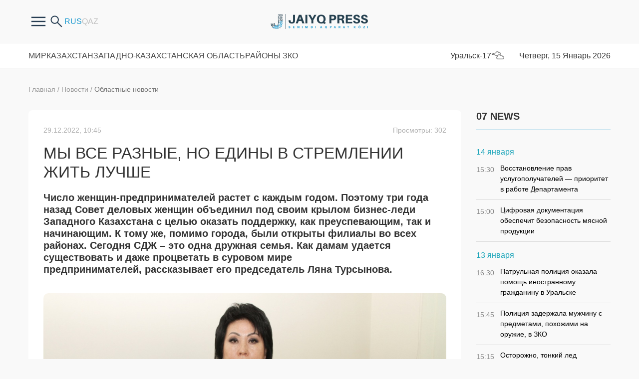

--- FILE ---
content_type: text/html; charset=UTF-8
request_url: https://zhaikpress.kz/ru/news/my-vse-raznye-no-ediny-v-stremlenii-zhit-luchshe/
body_size: 14980
content:
<!doctype html>
<html lang="ru">
<head>
<meta http-equiv="Content-Type" content="text/html; charset=UTF-8"/>
<meta name="viewport" content="width=device-width, initial-scale=1, user-scalable=no">
<meta name="google-site-verification" content="X2mQYBuLJqiiWbdD7zJe86YTbs60IyGzbPT9q9EH1JM" />
<meta name="yandex-verification" content="dc6aa432ba092f66" />
<title>Жайық Пресс - Мы все разные, но едины в стремлении жить лучше - официальные новости ЗКО</title><meta name="description" content="Число женщин-предпринимателей растет с каждым годом. Поэтому три года назад Совет деловых женщин объединил под своим крылом бизнес-леди Западного Казахстана с целью оказать поддержку, как преуспевающим, так и начинающим. К"><meta name="keywords" content="Главный слайдер Областные новости Последние новости женщины-предприниматели Ляна турсынова">    
<meta property="og:title" content="Мы все разные, но едины в стремлении жить лучше"/>
<meta property="og:type" content="article"/>
<meta property="og:url" content="https://zhaikpress.kz/ru/news/my-vse-raznye-no-ediny-v-stremlenii-zhit-luchshe/"/>
<meta property="og:image" content="https://zhaikpress.kz/wp-content/oraloniri/news/img/2022/12/Lyana-Tursynova-5-e1672291465707.jpg"/>
<meta property="og:site_name" content="Жайық Пресс"/>
<meta property="og:description" content="Число женщин-предпринимателей растет с каждым годом. Поэтому три года назад Совет деловых женщин объединил под своим крылом бизнес-леди Западного Казахстана с целью оказать поддержку, как преуспевающим, так и начинающим. К"/>
<meta property="article:published_time" content="2022-12-29T10:45:41+0500"/>
<meta property="article:author:username" content="Администратор" />
<meta property="article:section" content="Главный слайдер" />
<meta property="article:section" content="Областные новости" />
<meta property="article:section" content="Последние новости" />
<meta property="article:tag" content="женщины-предприниматели" />
<meta property="article:tag" content="Ляна турсынова" />
<meta property="og:image:secure_url" content="https://zhaikpress.kz/wp-content/oraloniri/news/img/2022/12/Lyana-Tursynova-5-e1672291465707-854x600.jpg">
<link rel="shortcut icon" href="https://zhaikpress.kz/wp-content/themes/zhaik_2024/favicon.ico">
<link href="https://fonts.googleapis.com/css?family=PT+Sans" rel="stylesheet">
<!-- <link rel="stylesheet" href="https://zhaikpress.kz/wp-content/themes/zhaik_2024/colorbox.css"> -->
<!-- <link rel="stylesheet" href="https://zhaikpress.kz/wp-content/themes/zhaik_2024/css/bootstrap.min.css"> -->
<!-- <link rel="stylesheet" href="https://zhaikpress.kz/wp-content/themes/zhaik_2024/css/fontawesome.min.css"> -->
<!-- <link rel="stylesheet" href="https://zhaikpress.kz/wp-content/themes/zhaik_2024/css/main.css"> --> 
<!-- <link rel="stylesheet" href="https://zhaikpress.kz/wp-content/themes/zhaik_2024/css/mainMobile.css"> -->
<!-- <link rel="stylesheet" href="https://zhaikpress.kz/wp-content/themes/zhaik_2024/css/size.css"> -->
<!-- <link rel="stylesheet" href="https://zhaikpress.kz/wp-content/themes/zhaik_2024/js/slick/slick.css"> -->
<link rel="stylesheet" type="text/css" href="//zhaikpress.kz/wp-content/cache/wpfc-minified/2d45kr8/od97.css" media="all"/>
<script src="https://ajax.googleapis.com/ajax/libs/jquery/1.12.4/jquery.min.js"></script>
<script src='//zhaikpress.kz/wp-content/cache/wpfc-minified/7z55coc1/od97.js' type="text/javascript"></script>
<!-- <script src="https://zhaikpress.kz/wp-content/themes/zhaik_2024/js/bootstrap.bundle.min.js"></script> -->
<!-- <script src="https://zhaikpress.kz/wp-content/themes/zhaik_2024/js/fontawesome.min.js"></script> -->
<!-- <script src="https://zhaikpress.kz/wp-content/themes/zhaik_2024/js/slick/slick.min.js"></script> -->
<!-- <script src="https://zhaikpress.kz/wp-content/themes/zhaik_2024/js/main.js"></script> -->
<!-- This site is optimized with the Yoast SEO plugin v3.3.4 - https://yoast.com/wordpress/plugins/seo/ -->
<link rel="canonical" href="https://zhaikpress.kz/ru/news/my-vse-raznye-no-ediny-v-stremlenii-zhit-luchshe/" />
<meta name="twitter:card" content="summary" />
<meta name="twitter:description" content="Число женщин-предпринимателей растет с каждым годом. Поэтому три года назад Совет деловых женщин объединил под своим крылом бизнес-леди Западного Казахстана с целью оказать поддержку, как преуспевающим, так и начинающим. К тому же, помимо города, были открыты филиалы во всех районах. Сегодня СДЖ – это одна дружная семья. Как дамам удается существовать и даже процветать в [&hellip;]" />
<meta name="twitter:title" content="Мы все разные, но едины в стремлении жить лучше - Жайық Пресс" />
<meta name="twitter:image" content="https://zhaikpress.kz/wp-content/oraloniri/news/img/2022/12/Lyana-Tursynova-5-e1672291465707.jpg" />
<!-- / Yoast SEO plugin. -->
<link rel='https://api.w.org/' href='https://zhaikpress.kz/wp-json/' />
<link rel="EditURI" type="application/rsd+xml" title="RSD" href="https://zhaikpress.kz/xmlrpc.php?rsd" />
<link rel="wlwmanifest" type="application/wlwmanifest+xml" href="https://zhaikpress.kz/wp-includes/wlwmanifest.xml" /> 
<link rel='shortlink' href='https://zhaikpress.kz/?p=238780' />
<link rel="alternate" type="application/json+oembed" href="https://zhaikpress.kz/wp-json/oembed/1.0/embed?url=https%3A%2F%2Fzhaikpress.kz%2Fru%2Fnews%2Fmy-vse-raznye-no-ediny-v-stremlenii-zhit-luchshe%2F" />
<link rel="alternate" type="text/xml+oembed" href="https://zhaikpress.kz/wp-json/oembed/1.0/embed?url=https%3A%2F%2Fzhaikpress.kz%2Fru%2Fnews%2Fmy-vse-raznye-no-ediny-v-stremlenii-zhit-luchshe%2F&#038;format=xml" />
<script type="text/javascript">
var ajaxurl = "https://zhaikpress.kz/wp-admin/admin-ajax.php";
</script><link rel="icon" href="https://zhaikpress.kz/wp-content/oraloniri/news/img/2020/06/favicon.png" sizes="32x32" />
<link rel="icon" href="https://zhaikpress.kz/wp-content/oraloniri/news/img/2020/06/favicon.png" sizes="192x192" />
<link rel="apple-touch-icon-precomposed" href="https://zhaikpress.kz/wp-content/oraloniri/news/img/2020/06/favicon.png" />
<meta name="msapplication-TileImage" content="https://zhaikpress.kz/wp-content/oraloniri/news/img/2020/06/favicon.png" />
<style>
.latest-news-sections .news-item,
.latest-news .news-item {
margin-bottom: 24px;
}
</style>
<!-- Google tag (gtag.js) -->
<script async src="https://www.googletagmanager.com/gtag/js?id=G-4DLVDBNQQ1"></script>
<script>
window.dataLayer = window.dataLayer || [];
function gtag(){dataLayer.push(arguments);}
gtag('js', new Date());
gtag('config', 'G-4DLVDBNQQ1');
</script>
</head>
<body>
<div class="header">
<div class="container">
<div class="row header-in">
<div class="header-item col-4 header-item-hasch">
<div class="headerfrstmenu">
<div class="buterbtn btnforfrsmenu">
<img src="https://zhaikpress.kz/wp-content/themes/zhaik_2024/images/buterbtn.png"/>
</div>
<ul class = "frsmenu"><li id="menu-item-399547" class="menu-item menu-item-type-custom menu-item-object-custom menu-item-399547"><a href="/ru/pravila-sajta/">О нас</a></li>
<li id="menu-item-300177" class="menu-item menu-item-type-post_type menu-item-object-page menu-item-300177"><a href="https://zhaikpress.kz/ru/pravila-sajta-2/">Правила сайта</a></li>
<li id="menu-item-104108" class="menu-item menu-item-type-post_type menu-item-object-page menu-item-104108"><a href="https://zhaikpress.kz/ru/reklama-old/">Реклама на сайте</a></li>
<li id="menu-item-301132" class="menu-item menu-item-type-taxonomy menu-item-object-catalog_news menu-item-301132"><a href="https://zhaikpress.kz/ru/catalog_news/antikorrupcionnaya-politika-ru/">Антикоррупционная политика</a></li>
<li id="menu-item-104107" class="menu-item menu-item-type-post_type menu-item-object-page menu-item-104107"><a href="https://zhaikpress.kz/ru/kontakty/">Контакты</a></li>
</ul>				</div>
<div class="search-form hidden-sm-down">
<form role="search" method="get" id="searchform" action="https://zhaikpress.kz/ru/" >
<input type="search" placeholder="Поиск" class="form-control search-control" value="" name="s" id="s" />
<button type="submit" id="searchsubmit" value="найти" class="btn search-button" />
<img src="https://zhaikpress.kz/wp-content/themes/zhaik_2024/images/search.png">
</button>
</form> 
<div class="btnsearchopen">
<img src="https://zhaikpress.kz/wp-content/themes/zhaik_2024/images/search.png">
</div>
</div>
<div class="langs">
<li class="lang-item lang-item-124 lang-item-ru lang-item-first current-lang"><a lang="ru-RU" hreflang="ru-RU" href="https://zhaikpress.kz/ru/news/my-vse-raznye-no-ediny-v-stremlenii-zhit-luchshe/">Русский</a></li>
<li class="lang-item lang-item-127 lang-item-kk no-translation"><a lang="kk-KZ" hreflang="kk-KZ" href="https://zhaikpress.kz/kk/">Қазақ тілі</a></li>
</div>
</div>
<div class="header-item col-md-4 col-4 logo">
<a href="https://zhaikpress.kz/ru">
<picture>
<source media="(min-width: 768px)" srcset="https://zhaikpress.kz/wp-content/themes/zhaik_2024/images/logo/1logo-descn.png">
<img src="https://zhaikpress.kz/wp-content/themes/zhaik_2024/images/1logo.png">
</picture>
</a>
</div>
<div class="header-item col-md-4 col-4 header-item-hasch header-item-r">
<div class="top-menu-button col">
<div></div><div></div><div></div>
</div>
</div>
</div>
</div>
</div>
<div class="top-menu">
<div class="container">
<div class="row">
<ul class = "col top-menu-in"><li id="menu-item-154251" class="menu-item menu-item-type-taxonomy menu-item-object-catalog_news menu-item-154251"><a href="https://zhaikpress.kz/ru/catalog_news/mirovye-novosti/">Мир</a></li>
<li id="menu-item-154253" class="menu-item menu-item-type-taxonomy menu-item-object-catalog_news menu-item-154253"><a href="https://zhaikpress.kz/ru/catalog_news/respublikanskie-novosti/">Казахстан</a></li>
<li id="menu-item-154252" class="menu-item menu-item-type-taxonomy menu-item-object-catalog_news current-news-ancestor current-menu-parent current-news-parent menu-item-154252"><a href="https://zhaikpress.kz/ru/catalog_news/oblastnye-novosti/">Западно-Казахстанская Область</a></li>
<li id="menu-item-292206" class="menu-item menu-item-type-post_type_archive menu-item-object-regionnews menu-item-has-children menu-item-292206"><a href="javascript:void(0);">Районы ЗКО</a>
<div class='sub-menu-wrap'><ul class='sub-menu'>
<li id="menu-item-292208" class="menu-item menu-item-type-taxonomy menu-item-object-catalog_region_news menu-item-292208"><a href="https://zhaikpress.kz/ru/catalog_region_news/akzhaiksky/">Акжаикский</a></li>
<li id="menu-item-292209" class="menu-item menu-item-type-taxonomy menu-item-object-catalog_region_news menu-item-292209"><a href="https://zhaikpress.kz/ru/catalog_region_news/baitereksky/">Байтерек</a></li>
<li id="menu-item-292210" class="menu-item menu-item-type-taxonomy menu-item-object-catalog_region_news menu-item-292210"><a href="https://zhaikpress.kz/ru/catalog_region_news/bokeyordinsky/">Бокейординский</a></li>
<li id="menu-item-292211" class="menu-item menu-item-type-taxonomy menu-item-object-catalog_region_news menu-item-292211"><a href="https://zhaikpress.kz/ru/catalog_region_news/burlinsky/">Бурлинский</a></li>
<li id="menu-item-292212" class="menu-item menu-item-type-taxonomy menu-item-object-catalog_region_news menu-item-292212"><a href="https://zhaikpress.kz/ru/catalog_region_news/zhangalinsky/">Жангалинский</a></li>
<li id="menu-item-292213" class="menu-item menu-item-type-taxonomy menu-item-object-catalog_region_news menu-item-292213"><a href="https://zhaikpress.kz/ru/catalog_region_news/zhanibeksky/">Жанибекский</a></li>
<li id="menu-item-292214" class="menu-item menu-item-type-taxonomy menu-item-object-catalog_region_news menu-item-292214"><a href="https://zhaikpress.kz/ru/catalog_region_news/kaztalovsky/">Казталовский</a></li>
<li id="menu-item-292215" class="menu-item menu-item-type-taxonomy menu-item-object-catalog_region_news menu-item-292215"><a href="https://zhaikpress.kz/ru/catalog_region_news/karatobinsky/">Каратобинский</a></li>
<li id="menu-item-292216" class="menu-item menu-item-type-taxonomy menu-item-object-catalog_region_news menu-item-292216"><a href="https://zhaikpress.kz/ru/catalog_region_news/syrymsky/">Сырымский</a></li>
<li id="menu-item-292217" class="menu-item menu-item-type-taxonomy menu-item-object-catalog_region_news menu-item-292217"><a href="https://zhaikpress.kz/ru/catalog_region_news/taskalinsky/">Таскалинский</a></li>
<li id="menu-item-292218" class="menu-item menu-item-type-taxonomy menu-item-object-catalog_region_news menu-item-292218"><a href="https://zhaikpress.kz/ru/catalog_region_news/terektinsky/">Теректинский</a></li>
<li id="menu-item-292219" class="menu-item menu-item-type-taxonomy menu-item-object-catalog_region_news menu-item-292219"><a href="https://zhaikpress.kz/ru/catalog_region_news/chingirlausky/">Чингирлауский</a></li>
</ul></div>
</li>
</ul>			<div class="col-auto tempinfo">
Уральск<span class="temp__status">-17°</span><span class="weather__status weather__status__04d"></span>
</div>
<div class="col-auto timeact">
Четверг, 15 Январь 2026			</div>
</div>
</div>
</div>  <div class="container">
<div class="row">
<div class="col-lg-9 col-md-8 center-cont singBB">
<div id="singleNew" temscope="" itemtype="http://schema.org/NewsArticle">
<div class="singleCategory">
<a href="https://zhaikpress.kz/ru">Главная</a>
<span>/</span>
<a href="https://zhaikpress.kz/ru/news/">Новости</a>
<span>/</span>
<a href="https://zhaikpress.kz/ru/catalog_news/oblastnye-novosti/">Областные новости</a>
</div>
<div class="content-block">
<div class="singleHeader">
<div class="singleDate publishDT">29.12.2022, 10:45</div>
<div class="singleDate publishDT singleViews">
Просмотры: 302                        </div>
</div>
<h1 class="singleTitle" itemprop="headline">Мы все разные, но едины в стремлении жить лучше</h1>
<div class="singleContent">
<p><strong>Число женщин-предпринимателей растет с каждым годом. Поэтому три года назад Совет деловых женщин объединил под своим крылом бизнес-леди Западного Казахстана с целью оказать поддержку, как преуспевающим, так и начинающим. К тому же, помимо города, были открыты филиалы во всех районах. Сегодня СДЖ – это одна дружная семья. Как дамам удается существовать и даже процветать в суровом мире предпринимателей, рассказывает его председатель Ляна Турсынова.</strong></p>
<p><img class="aligncenter size-full wp-image-238784" src="https://zhaikpress.kz/wp-content/oraloniri/news/img/2022/12/Lyana-Tursynova-1.jpg" alt="Ляна Турсынова (1)" width="1018" height="678" srcset="https://zhaikpress.kz/wp-content/oraloniri/news/img/2022/12/Lyana-Tursynova-1-120x80.jpg 120w, https://zhaikpress.kz/wp-content/oraloniri/news/img/2022/12/Lyana-Tursynova-1-350x233.jpg 350w, https://zhaikpress.kz/wp-content/oraloniri/news/img/2022/12/Lyana-Tursynova-1-768x511.jpg 768w, https://zhaikpress.kz/wp-content/oraloniri/news/img/2022/12/Lyana-Tursynova-1-600x400.jpg 600w, https://zhaikpress.kz/wp-content/oraloniri/news/img/2022/12/Lyana-Tursynova-1.jpg 1018w" sizes="(max-width: 1018px) 100vw, 1018px" /></p>
<p>Прежде всего, нужно отметить, что у нас в регионе женщины в бизнесе занимают около 45%. Это традиционные сферы деятельности: пищевая промышленность, услуги, сфера образования, здравоохранения, продажи, как продовольственной группы товаров, так и непродовольственной. Но сейчас появилась такая тенденция, когда мы видим женщин  в крупном бизнесе,  в энергетической сфере, в промышленности и строительстве. В целом, развитие женского предпринимательства с каждым годом набирает обороты. И очень отрадно заметить, что в ряды Совета деловых женщин входят как преуспевающие, так и начинающие.</p>
<p><strong>– Ляна Алексеевна, Вы создали такое сообщество предпринимателей, объединили женщин разных профессий и характеров. Почему стало престижным быть в Совете деловых женщин?</strong></p>
<p>– К нам женщины идут, потому что реально видят наши дела. У нас конкретные проекты, конкретные показатели. Я сошлюсь на слова нашего Президента К. Токаева, что «надо готовить молодежь к бизнесу со школьной скамьи». Мы уже готовим. В Совет входят женщины – депутаты всех уровней маслихатов, женщины, которые в этом регионе обозначили себя не только как предприниматели, но и как общественно-политические деятели, из сферы образования, руководители общеобразовательных школ, учебных центров, молодые женщины предприниматели, есть женщины «стартаповцы», которые начинают свой бизнес с того, что сами стоят за рабочим станком. Есть и более преуспевающие, которые содержат порядка 100 рабочих мест. Они все разные по направлению, по возрасту, по достижениям своей предпринимательской деятельности, но они все едины в стремлении жить лучше.</p>
<p>У нас довольно серьезный пробел в сфере социального предпринимательства, закон о котором был принят в прошлом году, и еще практически не работает, потому что представители социального предпринимательства пока не имеют никаких преференций. Это особая сфера, которая требует господдержки. К примеру, у нас есть женщины, которые имеют детей с ограниченными возможностями, и жизнь их поставила в определенные рамки. Это и привело их к предпринимательству. Женщина, начав с ребенка, расширила эту деятельность и вошла в бизнес. Стала делиться опытом, обучать, как заниматься с такими детьми. Это ведь великое дело! Поэтому то, что сейчас в государственном реестре идет регистрация социальных предпринимателей, я думаю, это, конечно, должно привести к тому, чтобы были какие-то конкретные преференции со стороны государства. В этом нуждается женщина-предприниматель. Ведь именно в таких нишах только женщины, мужчинам не хватает терпения. Так, действующие известные ОО «Арба», «Байтерек» тоже входят в СДЖ. Женщинам-предпринимателям мы  помогаем не только консультациями, мастер-классами, опытом, при этом еще при необходимости оказываем материальную помощь. Я могу с уверенностью сказать, что Совет деловых женщин – это одна дружная семья.</p>
<p><img class="aligncenter size-full wp-image-238785" src="https://zhaikpress.kz/wp-content/oraloniri/news/img/2022/12/Lyana-Tursynova-5-e1672291465707.jpg" alt="Ляна Турсынова (5)" width="1020" height="680" /></p>
<p><strong>– Какие достижения в этом году у Вас были?</strong></p>
<p>– У нас в этом году были успешно реализованы два молодежных проекта «От парты до зарплаты», «Зеленый десант» и конкурс «Я будущий предприниматель». Теперь ученики 8-9-10-х классов умеют составлять бизнес-план, и довольно грамотно, а также дали возможность выпускникам школ приобрести специальность, навыки будущего предпринимательства.</p>
<p>Самый значимый совместный пилотный проект Национальной палаты предпринимателей «Атамекен» РК и Совета деловых женщин «Одно село, один продукт». Сначала была большая подготовительная работа со стороны женщин предпринимателей, потом мы объездили все районы нашей области и провели ярмарки-выставки местных товаропроизводителей. На заключительной областной количество участников было более 60 человек. К нам приезжали международные эксперты Японского агентства по международному сотрудничеству «Jica», из Кыргызстана, представители НПП РК «Атамекен», МНЭ РК, Фонда устойчивого развития сельских территорий, республиканской Ассоциации ремесленников. Были выделены направления и предприниматели, которые на взгляд экспертов, имеют будущее на экспортный рынок.</p>
<p>Это реальный проект, потому что сегодня мы сельских безработных женщин привели к тому, что они перерабатывают овечью шерсть и изготавливают войлочную продукцию. А еще варенье и мед из арбузов, которые представили на республиканском конкурсе «Лучший товар Казахстана».</p>
<p><strong>– У предпринимательниц СДЖ не только свой бизнес, но они занимаются и благотворительностью.</strong></p>
<p>– Я восхищаюсь своими коллегами – женщинами-предпринимательницами, матерями, женами, сестрами, всеми, кто несут все функциональные обязанности, предназначенные природой. И в трудное для страны время – пандемию, женщины также оказались в первых рядах. Вспомним, 13 марта 2020 года Президент К. Токаев объявил о чрезвычайном положении в Казахстане. А уже 16 марта директор дезинфектор ТОО «КазСанАудит» Динара Казиева со своими работниками обрабатывала ЦОН, где была проходимость более 2 000 человек. В первые дни, так случилось, что в продаже не было масок, дезсредств. И наши женщины стали шить маски, изготавливать средства для обработки рук. Открыли в магазинах города и поселках всех районов «Полки добра», где нуждающиеся могли приобрести овощи, фрукты, выращенные в области, свежую молочную продукцию, хлеб, кондитерские изделия от известных предпринимательниц города. Пока работали блокпосты, поддерживали военнослужащих и сотрудников полиции питанием.</p>
<p>Мы уверены, что добро помогает справляться с трудностями и различными испытаниями в жизни. Оно делает лучше не только тех, на кого направлено, но и тех, от кого исходит, поэтому в течение года устраиваем для детишек благотворительные праздники. Мы переживаем за все, что происходит в стране, и полностью поддерживаем действия и поручения Президента страны.</p>
<p><strong>– Насколько выросли бизнес-леди, пополнились ли  их ряды за последнее время?</strong></p>
<p>– Вспоминаю, три года назад я одна обзванивала все районы. На сегодняшний день в Совет входят около 8 000 женщин-предпринимательниц, молодежи – 70%, а может и более. Ежемесячно в свои ряды принимаем по 10 человек. К тому же, идет содружество между женскими ассоциациями, потому что нам делить нечего, мы проводим единую политику. Так, Людмила Щукина, которая возглавляет ОЮЛ «Альянс женских сил ЗКО», обратилась ко мне с просьбой, чтобы члены СДЖ пошли учиться в школу политического лидерства. Вот скоро 14 человек получат сертификаты.</p>
<p><strong>– Расскажите о планах на будущий год.</strong></p>
<p>– У нас есть долгосрочные проекты, среди них будет иметь продолжение проект «Одно село, один продукт» по другим направлениям и в других районах. Также думаю, что пришла необходимость открывать магазины товаров местных производителей.</p>
<p>Недавно мы ездили в Оренбург, где подписали меморандум. С нового года будут новые совместные проекты с россиянами, среди них по туризму. В их числе  Международный конкурс среди логопедов и дефектологов. Кстати, пока не столкнулась, я и не знала, что есть тенденция роста детей, которые говорят с дефектом или поздно. Ну и, конечно, проекты и конкурсы среди школьников.</p>
<p><strong>– Ляна Алексеевна, что пожелаете западноказахстанцам в канун Нового года?</strong></p>
<p>– В новом году мне бы хотелось пожелать, чтобы в каждой семье была уверенность в завтрашнем дне, уверенность в лучшую жизнь, как для детей, так и для взрослых. Для меня «Строить новый Казахстан» – это не дежурная фраза. Я верю! Потому, что те реформы, которые сейчас начинаются, будут направлены  во благо населения и всей нашей страны. Всех поздравляю, желаю мира на Земле, счастья в семьях и процветания нашей экономике.</p>
<p style="text-align: right;"><strong>Георгий Разваров, </strong><br />
<strong> фото автора</strong></p>
</div>
<div class="singleFooter">
<div class="singleAuthor"></div>
<div class="singleTags"><a href="https://zhaikpress.kz/ru/post_tag/zhenshhiny-predprinimateli/" rel="tag">женщины-предприниматели</a><a href="https://zhaikpress.kz/ru/post_tag/lyana-tursynova/" rel="tag">Ляна турсынова</a></div>
<div class="singleShare">
<div class="share42init" data-url="https://zhaikpress.kz/ru/news/my-vse-raznye-no-ediny-v-stremlenii-zhit-luchshe/" data-title="Мы все разные, но едины в стремлении жить лучше"></div>
<script type="text/javascript" src="https://zhaikpress.kz/wp-content/themes/zhaik_2024/share42/share42.js"></script>
</div>
<div class="clearfix"></div>
</div>
</div>
</div>
<div class="more-info-tx">
Узнайте первым о важных новостях Западного Казахстана на нашей странице <br />
в <a href="https://www.instagram.com/zhaikpress" target="_blank">Instagram</a>  и нашем <a href="https://t.me/zhaikpress" target="_blank">Telegram</a> - канале 
</div>
<!-- BANNER begin ------------------------------------------------------>
<div class="banners section banners-f">
<div class="banner">
<img width="867" height="200" src="https://zhaikpress.kz/wp-content/oraloniri/news/img/2025/05/11-novosti-1.jpg" class="attachment-wpbs-featured-recent size-wpbs-featured-recent wp-post-image" alt="11 новости 1" srcset="https://zhaikpress.kz/wp-content/oraloniri/news/img/2025/05/11-novosti-1-350x81.jpg 350w, https://zhaikpress.kz/wp-content/oraloniri/news/img/2025/05/11-novosti-1-768x177.jpg 768w, https://zhaikpress.kz/wp-content/oraloniri/news/img/2025/05/11-novosti-1.jpg 867w" sizes="(max-width: 867px) 100vw, 867px" />													</div>
<div class="banner">
<img width="867" height="200" src="https://zhaikpress.kz/wp-content/oraloniri/news/img/2025/05/podpiks-rus.jpg" class="attachment-wpbs-featured-recent size-wpbs-featured-recent wp-post-image" alt="подпикс рус" srcset="https://zhaikpress.kz/wp-content/oraloniri/news/img/2025/05/podpiks-rus-350x81.jpg 350w, https://zhaikpress.kz/wp-content/oraloniri/news/img/2025/05/podpiks-rus-768x177.jpg 768w, https://zhaikpress.kz/wp-content/oraloniri/news/img/2025/05/podpiks-rus.jpg 867w" sizes="(max-width: 867px) 100vw, 867px" />													</div>
</div>
<!-- BANNER end ------------------------------------------------------>
</div>
<div class="col-lg-3 col-md-4 rightsidebar">
<!-- BANNER begin ------------------------------------------------------>
<!-- BANNER end ------------------------------------------------------>
<div class="na-last-novosti">
<div class="sectionHeader">
<h3 class="sidebar-title">07 NEWS</h3>
</div>
<div class="clearfix"></div>
<div class="podnyam">
<div class="day"><div class="date">14 января</div><div class="posts">			<div id="divMobile" class="newsBlack" >
<a href="https://zhaikpress.kz/ru/news/vosstanovlenie-prav-uslugopoluchatelej-prioritet-v-rabote-departamenta/"><span class="pro-datu">15:30 </span> Восстановление прав услугополучателей — приоритет в работе Департамента</a>
</div>
<div id="divMobile" class="newsBlack" >
<a href="https://zhaikpress.kz/ru/news/cifrovaya-dokumentaciya-obespechit-bezopasnost-myasnoj-produkcii/"><span class="pro-datu">15:00 </span> Цифровая документация обеспечит безопасность мясной продукции</a>
</div>
</div></div><div class="day"><div class="date">13 января</div><div class="posts">			<div id="divMobile" class="newsBlack" >
<a href="https://zhaikpress.kz/ru/news/patrulnaya-policiya-okazala-pomoshh-inostrannomu-grazhdaninu-v-uralske/"><span class="pro-datu">16:30 </span> Патрульная полиция оказала помощь иностранному гражданину в Уральске</a>
</div>
<div id="divMobile" class="newsBlack" >
<a href="https://zhaikpress.kz/ru/news/policiya-zaderzhala-muzhchinu-s-predmetami-poxozhimi-na-oruzhie-v-zko/"><span class="pro-datu">15:45 </span> Полиция задержала мужчину с предметами, похожими на оружие, в ЗКО</a>
</div>
<div id="divMobile" class="newsBlack" >
<a href="https://zhaikpress.kz/ru/news/ostorozhno-tonkij-led/"><span class="pro-datu">15:15 </span> Осторожно, тонкий лед</a>
</div>
<div id="divMobile" class="newsBlack" >
<a href="https://zhaikpress.kz/ru/news/v-chest-kadyra-myrzalieva-proshel-literaturno-muzykalnyj-vecher/"><span class="pro-datu">12:00 </span> В Уральске в честь Кадыра Мырзалиева  прошел  литературно-музыкальный вечер</a>
</div>
<div id="divMobile" class="newsBlack" >
<a href="https://zhaikpress.kz/ru/news/zimnee-soderzhanie-avtomobilnyx-dorog-v-zko/"><span class="pro-datu">11:30 </span> Зимнее содержание автомобильных дорог в ЗКО</a>
</div>
<div id="divMobile" class="newsBlack" >
<a href="https://zhaikpress.kz/ru/news/399568/"><span class="pro-datu">11:00 </span> Акимат города Уральска подвел итоги реализации проекта «Қауіпсіз өңір»</a>
</div>
<div id="divMobile" class="newsBlack" >
<a href="https://zhaikpress.kz/ru/news/v-zko-proshel-2/"><span class="pro-datu">10:45 </span> В ЗКО прошел межведомственный форум "Безопасный регион - надежное будущее"</a>
</div>
<div id="divMobile" class="newsBlack" >
<a href="https://zhaikpress.kz/ru/news/17-inostrannyx-kompanij-gotovy-zajti-v-zko/"><span class="pro-datu">09:15 </span> 17 иностранных компаний готовы зайти в ЗКО</a>
</div>
<div id="divMobile" class="newsBlack" >
<a href="https://zhaikpress.kz/ru/news/poezdka-akima-zko-nachalas-s-sela-birlik/"><span class="pro-datu">09:00 </span> Поездка акима ЗКО началась с села Бирлик</a>
</div>
</div></div><div class="day"><div class="date">12 января</div><div class="posts">			<div id="divMobile" class="newsBlack" >
<a href="https://zhaikpress.kz/ru/news/pozhiznenno-lishennyj-prav-voditel-vnov-zaderzhan-za-pyanuyu-ezdu-v-zko/"><span class="pro-datu">16:30 </span> Пожизненно лишенный прав водитель вновь задержан за пьяную езду в ЗКО</a>
</div>
<div id="divMobile" class="newsBlack" >
<a href="https://zhaikpress.kz/ru/news/almatykitap-baspasy-podaril-obrazovatelnuyu-mobilnuyu-stanciyu-oblastnoj-biblioteke/"><span class="pro-datu">15:15 </span> «Алматыкітап баспасы» подарил образовательную мобильную станцию областной библиотеке</a>
</div>
<div id="divMobile" class="newsBlack" >
<a href="https://zhaikpress.kz/ru/news/korolevstvo-knig-bratev-ajtkalievyx/"><span class="pro-datu">12:00 </span> Королевство книг братьев Айткалиевых</a>
</div>
<div id="divMobile" class="newsBlack" >
<a href="https://zhaikpress.kz/ru/news/po-kakoj-sxeme-kommunalnye-sluzhby-ochishhayut-oblast-posle-obilnyx-snegopadov/"><span class="pro-datu">11:15 </span> По какой схеме коммунальные службы очищают область после обильных снегопадов</a>
</div>
<div id="divMobile" class="newsBlack" >
<a href="https://zhaikpress.kz/ru/news/sluzhboj-po-protivodejstviyu-korrupcii-knb-presechen-kanal-nezakonnogo-importa-tovarov-cherez-gosudarstvennuyu-granicu-s-sankcii-suda-odin-iz-rukovoditelej-upravleniya-departamenta-gosudarstvennyx-d/"><span class="pro-datu">10:30 </span> Задержан один из руководителей управления Департамента государственных доходов ЗКО</a>
</div>
</div>
</div>
</div></div>
<!-- BANNER begin ------------------------------------------------------>
<!-- BANNER end ------------------------------------------------------>		</div>
</div>
</div>
<footer>
<div class="container">
<div class="footer-top row">
<div class="col-auto">
<picture>
<img src="https://zhaikpress.kz/wp-content/themes/zhaik_2024/images/logo/logo-desc-w.png">
</picture>
</div>
<div class="col-auto botme">
<ul class = "botmenu"><li class="menu-item menu-item-type-taxonomy menu-item-object-catalog_news menu-item-154251"><a href="https://zhaikpress.kz/ru/catalog_news/mirovye-novosti/">Мир</a></li>
<li class="menu-item menu-item-type-taxonomy menu-item-object-catalog_news menu-item-154253"><a href="https://zhaikpress.kz/ru/catalog_news/respublikanskie-novosti/">Казахстан</a></li>
<li class="menu-item menu-item-type-taxonomy menu-item-object-catalog_news current-news-ancestor current-menu-parent current-news-parent menu-item-154252"><a href="https://zhaikpress.kz/ru/catalog_news/oblastnye-novosti/">Западно-Казахстанская Область</a></li>
<li class="menu-item menu-item-type-post_type_archive menu-item-object-regionnews menu-item-has-children menu-item-292206"><a href="javascript:void(0);">Районы ЗКО</a>
<div class='sub-menu-wrap'><ul class='sub-menu'>
<li class="menu-item menu-item-type-taxonomy menu-item-object-catalog_region_news menu-item-292208"><a href="https://zhaikpress.kz/ru/catalog_region_news/akzhaiksky/">Акжаикский</a></li>
<li class="menu-item menu-item-type-taxonomy menu-item-object-catalog_region_news menu-item-292209"><a href="https://zhaikpress.kz/ru/catalog_region_news/baitereksky/">Байтерек</a></li>
<li class="menu-item menu-item-type-taxonomy menu-item-object-catalog_region_news menu-item-292210"><a href="https://zhaikpress.kz/ru/catalog_region_news/bokeyordinsky/">Бокейординский</a></li>
<li class="menu-item menu-item-type-taxonomy menu-item-object-catalog_region_news menu-item-292211"><a href="https://zhaikpress.kz/ru/catalog_region_news/burlinsky/">Бурлинский</a></li>
<li class="menu-item menu-item-type-taxonomy menu-item-object-catalog_region_news menu-item-292212"><a href="https://zhaikpress.kz/ru/catalog_region_news/zhangalinsky/">Жангалинский</a></li>
<li class="menu-item menu-item-type-taxonomy menu-item-object-catalog_region_news menu-item-292213"><a href="https://zhaikpress.kz/ru/catalog_region_news/zhanibeksky/">Жанибекский</a></li>
<li class="menu-item menu-item-type-taxonomy menu-item-object-catalog_region_news menu-item-292214"><a href="https://zhaikpress.kz/ru/catalog_region_news/kaztalovsky/">Казталовский</a></li>
<li class="menu-item menu-item-type-taxonomy menu-item-object-catalog_region_news menu-item-292215"><a href="https://zhaikpress.kz/ru/catalog_region_news/karatobinsky/">Каратобинский</a></li>
<li class="menu-item menu-item-type-taxonomy menu-item-object-catalog_region_news menu-item-292216"><a href="https://zhaikpress.kz/ru/catalog_region_news/syrymsky/">Сырымский</a></li>
<li class="menu-item menu-item-type-taxonomy menu-item-object-catalog_region_news menu-item-292217"><a href="https://zhaikpress.kz/ru/catalog_region_news/taskalinsky/">Таскалинский</a></li>
<li class="menu-item menu-item-type-taxonomy menu-item-object-catalog_region_news menu-item-292218"><a href="https://zhaikpress.kz/ru/catalog_region_news/terektinsky/">Теректинский</a></li>
<li class="menu-item menu-item-type-taxonomy menu-item-object-catalog_region_news menu-item-292219"><a href="https://zhaikpress.kz/ru/catalog_region_news/chingirlausky/">Чингирлауский</a></li>
</ul></div>
</li>
</ul>			</div>
</div>
<div class="footer-bot row">
<div class="col-lg-4">
<span class="copyright">© 2024 Жайық Пресс. Все права защищены.</span>
<p>Министерство информации и коммуникаций РК, 30.01.2019 г., № 17490-ИА</p>
<p>Полное или частичное копирование материалов сайта в коммерческих и других целях допускается только с письменного согласования владельца сайта. </p>
</div>
<div class="col-auto ml-auto mr-auto">
<p>Мы в социальных сетях </p>
<div class="socials-links">
<a class="social-ls-item social-ls-item-tt" href="https://www.tiktok.com/@jaiyq_press?_t=8gMbMfw4jaw&amp;_r=1"></a>
<a class="social-ls-item social-ls-item-fb" href="https://www.facebook.com/zhaikpress/"></a>
<a class="social-ls-item social-ls-item-tg" href="https://t.me/zhaikpress"></a>
<a class="social-ls-item social-ls-item-inst" href="https://instagram.com/zhaikpress?igshid=NDk5N2NlZjQ="></a>
<a class="social-ls-item social-ls-item-yt" href="https://www.youtube.com/@zhaikpresscenter"></a>
<a class="social-ls-item social-ls-item-vk" href="https://vk.com/zhaik_press"></a>
</div>
</div>
<div class="col-auto ml-auto">
<span class="wd"><a href="https://web-design.kz" target="_blank">Разработка сайта — Студия «Web-Design.kz»</a></span>
</div>
</div>
</div>
</footer>
<!-- end footer -->
<svg width="0" height="0" class="hidden">
<symbol viewBox="0 0 17 18" xmlns="http://www.w3.org/2000/svg" id="icon-search">
<path class="path" fill-rule="evenodd" clip-rule="evenodd" d="M13.228 2.32c3.026 3.094 3.026 8.109 0 11.202a7.63 7.63 0 0 1-10.958 0C-.757 10.43-.757 5.414 2.27 2.32a7.63 7.63 0 0 1 10.958 0zm.426 5.601c0-1.545-.577-3.09-1.73-4.268A5.824 5.824 0 0 0 7.75 1.884c-1.511 0-3.024.59-4.176 1.769a6.088 6.088 0 0 0-1.73 4.268c0 1.545.577 3.09 1.73 4.269l-.002.004a5.831 5.831 0 0 0 8.275.08l.078-.083v-.001a6.088 6.088 0 0 0 1.73-4.269z"></path>
<path class="path" d="M12.576 14.189a.958.958 0 0 1 0-1.333.908.908 0 0 1 1.304 0l-1.304 1.333zm2.56 2.644l-2.56-2.644 1.304-1.333 2.56 2.644-1.304 1.333zM16.44 15.5c.36.367.36.965 0 1.333a.908.908 0 0 1-1.303 0L16.44 15.5z"></path>
</symbol>
</svg>
<div class="y-metric">
<!-- Yandex.Metrika counter -->
<script type="text/javascript" >
(function(m,e,t,r,i,k,a){m[i]=m[i]||function(){(m[i].a=m[i].a||[]).push(arguments)};
m[i].l=1*new Date();k=e.createElement(t),a=e.getElementsByTagName(t)[0],k.async=1,k.src=r,a.parentNode.insertBefore(k,a)})
(window, document, "script", "https://mc.yandex.ru/metrika/tag.js", "ym");
ym(56330068, "init", {
clickmap:true,
trackLinks:true,
accurateTrackBounce:true
});
</script>
<noscript><div><img src="https://mc.yandex.ru/watch/56330068" style="position:absolute; left:-9999px;" alt="" /></div></noscript>
<!--
// var _acic={dataProvider:10};(function(){var e=document.createElement("script");e.type="text/javascript";e.async=true;e.src="https://www.acint.net/aci.js";var t=document.getElementsByTagName("script")[0];t.parentNode.insertBefore(e,t)})()
//-->
</script>
<a href="https://www.liveinternet.ru/click"
target="_blank"><img id="licnt858E" width="1" height="1" style="border:0" 
title="LiveInternet: показано число просмотров и посетителей за 24 часа"
src="[data-uri]"
alt=""/></a><script>(function(d,s){d.getElementById("licnt858E").src=
"https://counter.yadro.ru/hit?t52.6;r"+escape(d.referrer)+
((typeof(s)=="undefined")?"":";s"+s.width+"*"+s.height+"*"+
(s.colorDepth?s.colorDepth:s.pixelDepth))+";u"+escape(d.URL)+
";h"+escape(d.title.substring(0,150))+";"+Math.random()})
(document,screen)</script>
<!-- /Yandex.Metrika counter -->
</div>
<!-- ZERO.kz -->
<span id="_zero_66625">
<noscript>
<a href="http://zero.kz/?s=66625" target="_blank">
<img src="http://c.zero.kz/z.png?u=66625" width="88" height="31" alt="ZERO.kz" />
</a>
</noscript>
</span>
<script type="text/javascript"><!--
var _zero_kz_ = _zero_kz_ || [];
_zero_kz_.push(["id", 66625]);
_zero_kz_.push(["type", 1]);
(function () {
var a = document.getElementsByTagName("script")[0],
s = document.createElement("script");
s.type = "text/javascript";
s.async = true;
s.src = (document.location.protocol == "https:" ? "https:" : "http:")
+ "//c.zero.kz/z.js";
a.parentNode.insertBefore(s, a);
})(); //-->
</script>
<!-- End ZERO.kz -->
<script type='text/javascript' src='https://zhaikpress.kz/wp-includes/js/wp-embed.min.js'></script>
</body>
</html><script>
var page = 2; // начальная страница для подгрузки новостей
var loading = false; // флаг, указывающий, идет ли загрузка
jQuery(document).ready(function ($) {
$(window).scroll(function () {
if ($(window).scrollTop() + $(window).height() > $(document).height() - 450 && !loading) {
loading = true;
var view_share_button = false; // передаем переменную
// Добавим блок для отображения надписи
$('#singleNew').append('<div id="loading-message">Подгрузка предыдущей новости...</div>');
$.ajax({
url: 'https://zhaikpress.kz/wp-admin/admin-ajax.php',
type: 'POST',
data: {
action: 'load_previous_news',
page: page,
view_share_button: view_share_button, // передаем переменную
},
success: function (response) {
if (response) {
$('#singleNew').append(response);
page++;
}
loading = false;
// Удалим блок с надписью после завершения загрузки
$('#loading-message').remove();
},
});
}
});
});
</script>
<!-- WP Fastest Cache file was created in 0.44617486000061 seconds, on 15-01-26 10:33:56 --><!-- need to refresh to see cached version -->